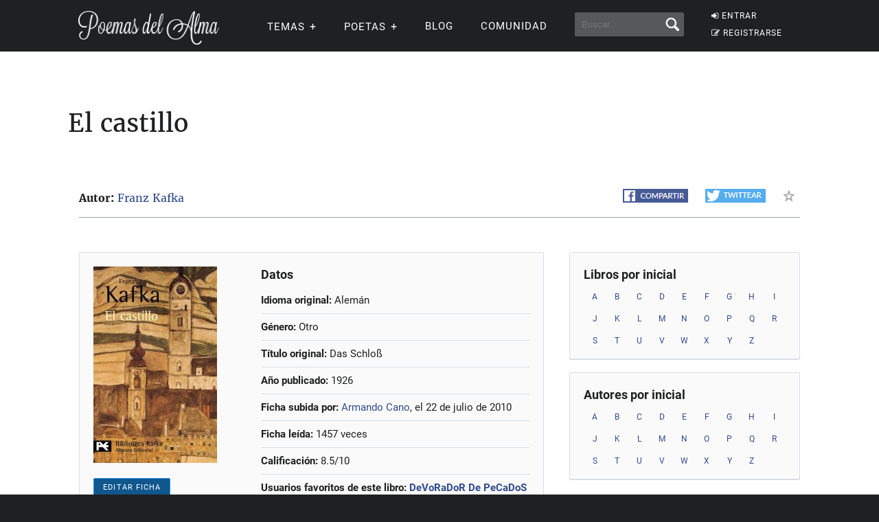

--- FILE ---
content_type: application/javascript; charset=utf-8
request_url: https://fundingchoicesmessages.google.com/f/AGSKWxWMwdXSyOoU0M4RZidjjd8A3ze7sLDOTGo3r97cOZ-J_Al5_Yje0OWw4o--J529WU2i3G_mXny8SJtUtp6Fa7vBn1PqmTYjAVXrPGODXtLrOY0bTYe5fNKlD-HxCAxWGes7XAQN8Q==?fccs=W251bGwsbnVsbCxudWxsLG51bGwsbnVsbCxudWxsLFsxNzY4ODc3ODE3LDg3NTAwMDAwMF0sbnVsbCxudWxsLG51bGwsW251bGwsWzcsOSw2XSxudWxsLDIsbnVsbCwiZXMiLG51bGwsbnVsbCxudWxsLG51bGwsbnVsbCwxXSwiaHR0cHM6Ly93d3cucG9lbWFzLWRlbC1hbG1hLmNvbS9ibG9nL2xpYnJvLWVsLWNhc3RpbGxvIixudWxsLFtbOCwiTTlsa3pVYVpEc2ciXSxbOSwiZW4tVVMiXSxbMTksIjIiXSxbMTcsIlswXSJdLFsyNCwiIl0sWzI5LCJmYWxzZSJdXV0
body_size: 238
content:
if (typeof __googlefc.fcKernelManager.run === 'function') {"use strict";this.default_ContributorServingResponseClientJs=this.default_ContributorServingResponseClientJs||{};(function(_){var window=this;
try{
var np=function(a){this.A=_.t(a)};_.u(np,_.J);var op=function(a){this.A=_.t(a)};_.u(op,_.J);op.prototype.getWhitelistStatus=function(){return _.F(this,2)};var pp=function(a){this.A=_.t(a)};_.u(pp,_.J);var qp=_.Zc(pp),rp=function(a,b,c){this.B=a;this.j=_.A(b,np,1);this.l=_.A(b,_.Nk,3);this.F=_.A(b,op,4);a=this.B.location.hostname;this.D=_.Dg(this.j,2)&&_.O(this.j,2)!==""?_.O(this.j,2):a;a=new _.Og(_.Ok(this.l));this.C=new _.bh(_.q.document,this.D,a);this.console=null;this.o=new _.jp(this.B,c,a)};
rp.prototype.run=function(){if(_.O(this.j,3)){var a=this.C,b=_.O(this.j,3),c=_.dh(a),d=new _.Ug;b=_.fg(d,1,b);c=_.C(c,1,b);_.hh(a,c)}else _.eh(this.C,"FCNEC");_.lp(this.o,_.A(this.l,_.Ae,1),this.l.getDefaultConsentRevocationText(),this.l.getDefaultConsentRevocationCloseText(),this.l.getDefaultConsentRevocationAttestationText(),this.D);_.mp(this.o,_.F(this.F,1),this.F.getWhitelistStatus());var e;a=(e=this.B.googlefc)==null?void 0:e.__executeManualDeployment;a!==void 0&&typeof a==="function"&&_.Qo(this.o.G,
"manualDeploymentApi")};var sp=function(){};sp.prototype.run=function(a,b,c){var d;return _.v(function(e){d=qp(b);(new rp(a,d,c)).run();return e.return({})})};_.Rk(7,new sp);
}catch(e){_._DumpException(e)}
}).call(this,this.default_ContributorServingResponseClientJs);
// Google Inc.

//# sourceURL=/_/mss/boq-content-ads-contributor/_/js/k=boq-content-ads-contributor.ContributorServingResponseClientJs.en_US.M9lkzUaZDsg.es5.O/d=1/exm=ad_blocking_detection_executable,kernel_loader,loader_js_executable,web_iab_tcf_v2_signal_executable/ed=1/rs=AJlcJMzanTQvnnVdXXtZinnKRQ21NfsPog/m=cookie_refresh_executable
__googlefc.fcKernelManager.run('\x5b\x5b\x5b7,\x22\x5b\x5bnull,\\\x22poemas-del-alma.com\\\x22,\\\x22AKsRol9XPM-CVjdrwk8VNsT3Vuhj78l6FRMAbujQUi1wyr5umsdn4cdAbTNdSYX6UELjzB42OQQss1fFe0jB4JnGO4ytshdY8U0lWX5ZsFP0ejQDXMos7V2-oLRICQwOhKalJoGeOwWieMODmq6x1bF_eW8_HkuFjQ\\\\u003d\\\\u003d\\\x22\x5d,null,\x5b\x5bnull,null,null,\\\x22https:\/\/fundingchoicesmessages.google.com\/f\/AGSKWxXKpRN0nuvyWmtYidRy6NBzI5njzqiXGwR-ASdNcuXrMLmkuAXN83oe5Rd56VRk-RfEZJvn1vgsb9Rp5ySnrmlEcHnyaGn13fwCcpSSpTfJW5Iy-luz8txgIlvirP3UIWn-XTREvw\\\\u003d\\\\u003d\\\x22\x5d,null,null,\x5bnull,null,null,\\\x22https:\/\/fundingchoicesmessages.google.com\/el\/AGSKWxWEj-lfypFTH4jt1qJMWDlLlxbM0cRBaW9XUfuBYCoEG02U1dTqW1DxoYbu6uVnTdkKpSTdmnJpwzS0AzL5bNHcM43IJy2PdpyiSUouTFqQeKQYrjRbrx7L7Q5ZxsNye8qWlIlP_Q\\\\u003d\\\\u003d\\\x22\x5d,null,\x5bnull,\x5b7,9,6\x5d,null,2,null,\\\x22es\\\x22,null,null,null,null,null,1\x5d,null,\\\x22Configuración de la privacidad y las cookies\\\x22,\\\x22Cerrar\\\x22,null,null,null,\\\x22Gestionado por Google Cumple el TCF de IAB. ID de CMP: 300\\\x22\x5d,\x5b3,1\x5d\x5d\x22\x5d\x5d,\x5bnull,null,null,\x22https:\/\/fundingchoicesmessages.google.com\/f\/AGSKWxUIodgEjMJp8jYiWxM5Y5t1cWlV5hrUIjrlHX5UXcCU8DzyTIQx2ELjP8UwgXJjcvpfa54yoAeJpGDuPgLUyb-Uw5vdZqloKJax9FUq5u2F_gQP_HKOUn6L7kmIDYC2KWMP62N7mg\\u003d\\u003d\x22\x5d\x5d');}

--- FILE ---
content_type: application/javascript; charset=utf-8
request_url: https://fundingchoicesmessages.google.com/f/AGSKWxXo-MlaGRZYWbra02o53Um071ud24nZL07wo1YiqgZPMSJeeqPu7I6xgyksBq2EB0vjo6WZP4QJjUUvbLoQyCb1iJGZEt1B9SGLeWtSg9Qn2Zb8Hz3KkgenWnahNkN2hxQ30hJq2EtwvuxHts5DHqnlpxY6JvDg5uKGaJvKjaE1yESUlwSTmVNSCPDE/_/outbrain-min.?advsystem=.biz/ad./bci-ads._adbit.
body_size: -1290
content:
window['bd118582-44cf-4348-ba89-f9f7bd50d359'] = true;